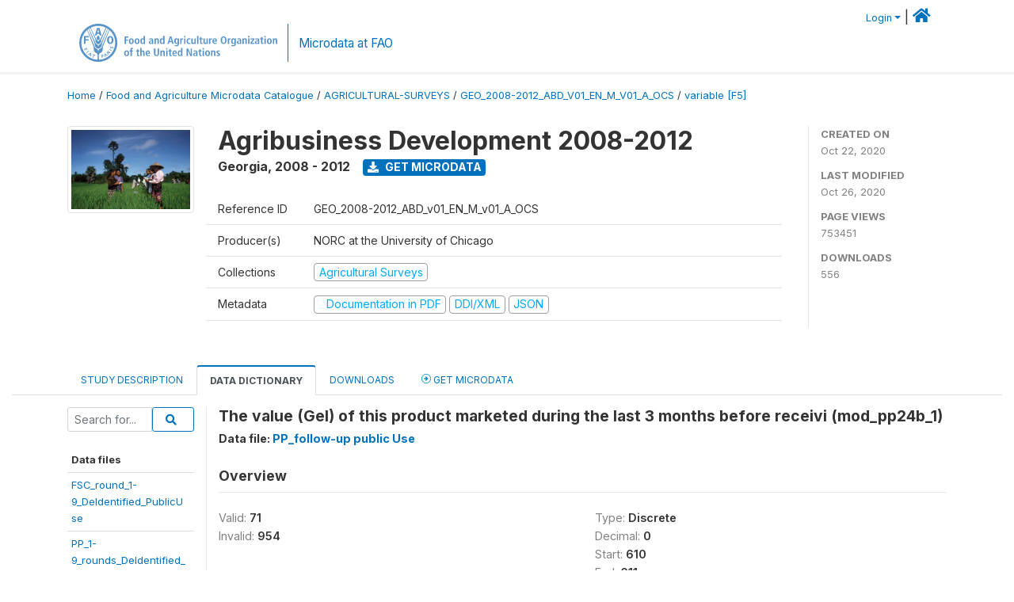

--- FILE ---
content_type: text/html; charset=UTF-8
request_url: https://microdata.fao.org/index.php/catalog/1530/variable/F5/V4216?name=mod_pp24b_1
body_size: 9472
content:
<!DOCTYPE html>
<html>

<head>
    <meta charset="utf-8">
<meta http-equiv="X-UA-Compatible" content="IE=edge">
<meta name="viewport" content="width=device-width, initial-scale=1">

<title>Georgia - Agribusiness Development 2008-2012</title>

    
    <link rel="stylesheet" href="https://cdnjs.cloudflare.com/ajax/libs/font-awesome/5.15.4/css/all.min.css" integrity="sha512-1ycn6IcaQQ40/MKBW2W4Rhis/DbILU74C1vSrLJxCq57o941Ym01SwNsOMqvEBFlcgUa6xLiPY/NS5R+E6ztJQ==" crossorigin="anonymous" referrerpolicy="no-referrer" />
    <link rel="stylesheet" href="https://stackpath.bootstrapcdn.com/bootstrap/4.1.3/css/bootstrap.min.css" integrity="sha384-MCw98/SFnGE8fJT3GXwEOngsV7Zt27NXFoaoApmYm81iuXoPkFOJwJ8ERdknLPMO" crossorigin="anonymous">
    

<link rel="stylesheet" href="https://microdata.fao.org/themes/fam52/css/style.css?v2021-231">
<link rel="stylesheet" href="https://microdata.fao.org/themes/fam52/css/custom.css?v2021">
<link rel="stylesheet" href="https://microdata.fao.org/themes/fam52/css/home.css?v03212019">
<link rel="stylesheet" href="https://microdata.fao.org/themes/fam52/css/variables.css?v07042021">
<link rel="stylesheet" href="https://microdata.fao.org/themes/fam52/css/facets.css?v062021">
<link rel="stylesheet" href="https://microdata.fao.org/themes/fam52/css/catalog-tab.css?v07052021">
<link rel="stylesheet" href="https://microdata.fao.org/themes/fam52/css/catalog-card.css?v10102021-1">
<link rel="stylesheet" href="https://microdata.fao.org/themes/fam52/css/filter-action-bar.css?v14052021-3">

    <script src="//code.jquery.com/jquery-3.2.1.min.js"></script>
    <script src="https://cdnjs.cloudflare.com/ajax/libs/popper.js/1.14.3/umd/popper.min.js" integrity="sha384-ZMP7rVo3mIykV+2+9J3UJ46jBk0WLaUAdn689aCwoqbBJiSnjAK/l8WvCWPIPm49" crossorigin="anonymous"></script>
    <script src="https://stackpath.bootstrapcdn.com/bootstrap/4.1.3/js/bootstrap.min.js" integrity="sha384-ChfqqxuZUCnJSK3+MXmPNIyE6ZbWh2IMqE241rYiqJxyMiZ6OW/JmZQ5stwEULTy" crossorigin="anonymous"></script>

<script type="text/javascript">
    var CI = {'base_url': 'https://microdata.fao.org/index.php'};

    if (top.frames.length!=0) {
        top.location=self.document.location;
    }

    $(document).ready(function()  {
        /*global ajax error handler */
        $( document ).ajaxError(function(event, jqxhr, settings, exception) {
            if(jqxhr.status==401){
                window.location=CI.base_url+'/auth/login/?destination=catalog/';
            }
            else if (jqxhr.status>=500){
                alert(jqxhr.responseText);
            }
        });

    }); //end-document-ready

</script>

<script>
    // Show custom information in the remote data access section
    $(document).ready(function() {
        var idno = $(".study-idno").html().replace(/\s+/g, '');
        if (idno == "PER_2013-2022_INFFS_v01_EN_M_v01_A_ESS") {          // Peru
              
            const p1 = "aW52Z";
            const p2 = "W50YX";
            const p3 = "Jpb3NAc2VyZm9yLmdvYi5wZQ==";

            const email = atob(p1 + p2 + p3);          
            $(".remote-data-access").html("<h2>Data available from external repository</h2><p>For access to microdata, please contact:</p><div class='remote-access-link'><a href='mailto:"+email+"' target='_blank'>"+email+"</a></div>");   
        }   
        if (idno == "NPL_2014_NFI_v01_M_v01_A_ESS") {          // Nepal
              
            const p1 = "aW5mb";
            const p2 = "0Bmcn";
            const p3 = "RjLmdvdi5ucA==";

            const email = atob(p1 + p2 + p3);          
            $(".remote-data-access").html("<h2>Data available from external repository</h2><p>For access to microdata, please contact:</p><div class='remote-access-link'><a href='mailto:"+email+"' target='_blank'>"+email+"</a></div>");   
        }        
    });
</script>



    <script async src="https://www.googletagmanager.com/gtag/js?id=G-0ZMCRYB8EX"></script>
<script>
  window.dataLayer = window.dataLayer || [];
  function gtag(){dataLayer.push(arguments);}
  gtag('js', new Date());

  gtag('config', 'G-0ZMCRYB8EX');

  
  $(function() {
    $(document).ajaxSend(function(event, request, settings) {
        gtag('event', 'page_view', {
            page_path: settings.url
        })
    });

    //track file downloads
    $('.resources .download').on('click', function() {
        gtag('event', 'download', {
            'event_label': $(this).attr("title"),
            'event_category': $(this).attr("href"),
            'non_interaction': true
        });
    });

});
</script></head>

<body>
    
    <!-- site header -->
    <style>
.site-header .navbar-light .no-logo .navbar-brand--sitename {border:0px!important;margin-left:0px}
.site-header .navbar-light .no-logo .nada-site-title {font-size:18px;}
</style>

<header class="site-header">

        

    <div class="container">
         


<!--  /***** Login Bar Start *****/ -->
<div>
            <div class="col-12 mt-2 mb-2 wb-login-link login-bar">
            <div class="float-right">
            <div class="dropdown ml-auto">
                <a class="dropdown-toggle small" href="" id="dropdownMenuLink" data-toggle="dropdown" aria-haspopup="true" aria-expanded="false"><i class="fa fa-user-circle-o fa-lg"></i>Login</a>
                <div class="dropdown-menu dropdown-menu-right" aria-labelledby="dropdownMenuLink">
                    <a class="dropdown-item small" href="https://microdata.fao.org/index.php/auth/login">Login</a>
                </div>
                
                                |   <a href="http://www.fao.org/food-agriculture-microdata"><i class="fa fa-home" style="font-size:20px;"></i> </a>
            </div>
            </div>
        </div>

    </div>
<!-- /row -->
<!--  /***** Login Bar Close *****/ -->        <div class="row">
            <div class="col-12">
                <nav class="navbar navbar-expand-md navbar-light rounded navbar-toggleable-md wb-navbar ">

                                                            <div class="navbar-brand navbar-expand-md">
                        <div class="navbar-brand--logo ">
                            <a href="http://www.fao.org" class="g01v1-logo nada-logo " >
                                    
                                <img title="fao.org" src="https://microdata.fao.org/themes/fam52/images/fao-logo-en.svg" class="img-responsive">
                            </a>        
                    </div>
                        <div class="navbar-brand--sitename navbar-expand-md">
                            <div><a class="nada-site-title"  href="https://www.fao.org/food-agriculture-microdata">Microdata at FAO</a></div>
                                                    </div>
                    </div>
                    

                                                            
                    <!-- Start menus -->
                                        
                    <!-- Close Menus -->
                    <!-- Citations menu if required 
                    <div><a class="fas fa-book" href="https://microdata.fao.org/index.php/citations"> Citations</a></div>-->
                    <!-- Close Menus -->
                </nav>
                
            </div>
            
        </div>
        <!-- /row -->
        
    </div>
    
</header>

    
    <!-- page body -->
    <div class="wp-page-body container-fluid page-catalog catalog-variable-F5-V4216">

        <div class="body-content-wrap theme-nada-2">

            <!--breadcrumbs -->
            
            <div class="container">
                                                    <ol class="breadcrumb wb-breadcrumb">
                        	    <div class="breadcrumbs" xmlns:v="http://rdf.data-vocabulary.org/#">
           <span typeof="v:Breadcrumb">
                		         <a href="https://microdata.fao.org/index.php/" rel="v:url" property="v:title">Home</a> /
                        
       </span>
                  <span typeof="v:Breadcrumb">
                		         <a href="https://microdata.fao.org/index.php/catalog" rel="v:url" property="v:title">Food and Agriculture Microdata Catalogue</a> /
                        
       </span>
                  <span typeof="v:Breadcrumb">
                		         <a href="https://microdata.fao.org/index.php/catalog/agricultural-surveys" rel="v:url" property="v:title">AGRICULTURAL-SURVEYS</a> /
                        
       </span>
                  <span typeof="v:Breadcrumb">
                		         <a href="https://microdata.fao.org/index.php/catalog/1530" rel="v:url" property="v:title">GEO_2008-2012_ABD_V01_EN_M_V01_A_OCS</a> /
                        
       </span>
                  <span typeof="v:Breadcrumb">
        	         	         <a class="active" href="https://microdata.fao.org/index.php/catalog/1530/variable/F5" rel="v:url" property="v:title">variable [F5]</a>
                        
       </span>
               </div>
                    </ol>
                            </div>
            <!-- /breadcrumbs -->
            
            
  
            <style>
.metadata-sidebar-container .nav .active{
	background:#e9ecef;		
}
.study-metadata-page .page-header .nav-tabs .active a {
	background: white;
	font-weight: bold;
	border-top: 2px solid #0071bc;
	border-left:1px solid gainsboro;
	border-right:1px solid gainsboro;
}

.study-info-content {
    font-size: 14px;
}

.study-subtitle{
	font-size:.7em;
	margin-bottom:10px;
}

.badge-outline{
	background:transparent;
	color:#03a9f4;
	border:1px solid #9e9e9e;
}
.study-header-right-bar span{
	display:block;
	margin-bottom:15px;
}
.study-header-right-bar{
	font-size:14px;
	color:gray;
}
.get-microdata-btn{
	font-size:14px;
}

.link-col .badge{
	font-size:14px;
	font-weight:normal;
	background:transparent;
	border:1px solid #9E9E9E;
	color:#03a9f4;
}

.link-col .badge:hover{
	background:#03a9f4;
	color:#ffffff;
}

.study-header-right-bar .stat{
	margin-bottom:10px;
	font-size:small;
}

.study-header-right-bar .stat .stat-label{
	font-weight:bold;
	text-transform:uppercase;
}

.field-metadata__table_description__ref_country .field-value,
.field-metadata__study_desc__study_info__nation .field-value{
	max-height:350px;
	overflow:auto;
}
.field-metadata__table_description__ref_country .field-value  ::-webkit-scrollbar,
.field-metadata__study_desc__study_info__nation .field-value ::-webkit-scrollbar {
  -webkit-appearance: none;
  width: 7px;
}

.field-metadata__table_description__ref_country .field-value  ::-webkit-scrollbar-thumb,
.field-metadata__study_desc__study_info__nation .field-value ::-webkit-scrollbar-thumb {
  border-radius: 4px;
  background-color: rgba(0, 0, 0, .5);
  box-shadow: 0 0 1px rgba(255, 255, 255, .5);
}
</style>


<div class="page-body-full study-metadata-page">
	<span 
		id="dataset-metadata-info" 
		data-repositoryid="agricultural-surveys"
		data-id="1530"
		data-idno="GEO_2008-2012_ABD_v01_EN_M_v01_A_OCS"
	></span>

<div class="container-fluid page-header">
<div class="container">


<div class="row study-info">
					<div class="col-md-2">
			<div class="collection-thumb-container">
				<a href="https://microdata.fao.org/index.php/catalog/agricultural-surveys">
				<img  src="https://microdata.fao.org/files/images/ag_census.jpg?v=1603705461" class="mr-3 img-fluid img-thumbnail" alt="agricultural-surveys" title="Agricultural Surveys"/>
				</a>
			</div>		
		</div>
	
	<div class="col">
		
		<div>
		    <h1 class="mt-0 mb-1" id="dataset-title">
                <span>Agribusiness Development 2008-2012</span>
                            </h1>
            <div class="clearfix">
		        <h6 class="sub-title float-left" id="dataset-sub-title"><span id="dataset-country">Georgia</span>, <span id="dataset-year">2008 - 2012</span></h6>
                                <a  
                    href="https://microdata.fao.org/index.php/catalog/1530/get-microdata" 
                    class="get-microdata-btn badge badge-primary wb-text-link-uppercase float-left ml-3" 
                    title="Get Microdata">					
                    <span class="fa fa-download"></span>
                    Get Microdata                </a>
                                
            </div>
		</div>

		<div class="row study-info-content">
		
            <div class="col pr-5">

                <div class="row mt-4 mb-2 pb-2  border-bottom">
                    <div class="col-md-2">
                        Reference ID                    </div>
                    <div class="col">
                        <div class="study-idno">
                            GEO_2008-2012_ABD_v01_EN_M_v01_A_OCS                            
                        </div>
                    </div>
                </div>

                		
                                <div class="row mb-2 pb-2  border-bottom">
                    <div class="col-md-2">
                        Producer(s)                    </div>
                    <div class="col">
                        <div class="producers">
                            NORC at the University of Chicago                        </div>
                    </div>
                </div>
                                
                
                 
                <div class="row  border-bottom mb-2 pb-2 mt-2">
                    <div class="col-md-2">
                        Collections                    </div>
                    <div class="col">
                        <div class="collections link-col">           
                                                            <span class="collection">
                                    <a href="https://microdata.fao.org/index.php/collections/agricultural-surveys">
                                        <span class="badge badge-primary">Agricultural Surveys</span>
                                    </a>                                    
                                </span>
                                                    </div>
                    </div>
                </div>
                
                <div class="row border-bottom mb-2 pb-2 mt-2">
                    <div class="col-md-2">
                        Metadata                    </div>
                    <div class="col">
                        <div class="metadata">
                            <!--metadata-->
                            <span class="mr-2 link-col">
                                                                                                    <a class="download" href="https://microdata.fao.org/index.php/catalog/1530/pdf-documentation" title="Documentation in PDF" >
                                        <span class="badge badge-success"><i class="fa fa-file-pdf-o" aria-hidden="true"> </i> Documentation in PDF</span>
                                    </a>
                                                            
                                                                    <a class="download" href="https://microdata.fao.org/index.php/metadata/export/1530/ddi" title="DDI Codebook (2.5)">
                                        <span class="badge badge-primary"> DDI/XML</span>
                                    </a>
                                
                                <a class="download" href="https://microdata.fao.org/index.php/metadata/export/1530/json" title="JSON">
                                    <span class="badge badge-info">JSON</span>
                                </a>
                            </span>	
                            <!--end-metadata-->
                        </div>
                    </div>
                </div>

                
                	    </div>
	
	</div>

	</div>

    <div class="col-md-2 border-left">
		<!--right-->
		<div class="study-header-right-bar">
				<div class="stat">
					<div class="stat-label">Created on </div>
					<div class="stat-value">Oct 22, 2020</div>
				</div>

				<div class="stat">
					<div class="stat-label">Last modified </div>
					<div class="stat-value">Oct 26, 2020</div>
				</div>
				
									<div class="stat">
						<div class="stat-label">Page views </div>
						<div class="stat-value">753451</div>
					</div>
				
									<div class="stat">
						<div class="stat-label">Downloads </div>
						<div class="stat-value">556</div>
					</div>				
						</div>		
		<!--end-right-->
	</div>

</div>




<!-- Nav tabs -->
<ul class="nav nav-tabs wb-nav-tab-space flex-wrap" role="tablist">
								<li class="nav-item tab-description "  >
				<a href="https://microdata.fao.org/index.php/catalog/1530/study-description" class="nav-link wb-nav-link wb-text-link-uppercase " role="tab"  data-id="related-materials" >Study Description</a>
			</li>
										<li class="nav-item tab-data_dictionary active"  >
				<a href="https://microdata.fao.org/index.php/catalog/1530/data-dictionary" class="nav-link wb-nav-link wb-text-link-uppercase active" role="tab"  data-id="related-materials" >Data Dictionary</a>
			</li>
										<li class="nav-item tab-related_materials "  >
				<a href="https://microdata.fao.org/index.php/catalog/1530/related-materials" class="nav-link wb-nav-link wb-text-link-uppercase " role="tab"  data-id="related-materials" >Downloads</a>
			</li>
										<li class="nav-item nav-item-get-microdata tab-get_microdata " >
				<a href="https://microdata.fao.org/index.php/catalog/1530/get-microdata" class="nav-link wb-nav-link wb-text-link-uppercase " role="tab" data-id="related-materials" >
					<span class="get-microdata icon-da-remote"></span> Get Microdata				</a>
			</li>                            
										
	<!--review-->
	</ul>
<!-- end nav tabs -->
</div>
</div>



<div class="container study-metadata-body-content " >


<!-- tabs -->
<div id="tabs" class="study-metadata ui-tabs ui-widget ui-widget-content ui-corner-all study-tabs" >	
  
  <div id="tabs-1" aria-labelledby="ui-id-1" class="ui-tabs-panel ui-widget-content ui-corner-bottom" role="tabpanel" >
  	
        <div class="tab-body-no-sidebar-x"><style>
    .data-file-bg1 tr,.data-file-bg1 td {vertical-align: top;}
    .data-file-bg1 .col-1{width:100px;}
    .data-file-bg1 {margin-bottom:20px;}
    .var-info-panel{display:none;}
    .table-variable-list td{
        cursor:pointer;
    }
    
    .nada-list-group-item {
        position: relative;
        display: block;
        padding: 10px 15px;
        margin-bottom: -1px;
        background-color: #fff;
        border: 1px solid #ddd;
        border-left:0px;
        border-right:0px;
        font-size: small;
        border-bottom: 1px solid gainsboro;
        word-wrap: break-word;
        padding: 5px;
        padding-right: 10px;

    }

    .nada-list-group-title{
        font-weight:bold;
        border-top:0px;
    }

    .variable-groups-sidebar
    .nada-list-vgroup {
        padding-inline-start: 0px;
        font-size:small;
        list-style-type: none;
    }

    .nada-list-vgroup {
        list-style-type: none;
    }

    .nada-list-subgroup{
        padding-left:10px;
    }
    
    .table-variable-list .var-breadcrumb{
        display:none;
    }

    .nada-list-subgroup .nada-list-vgroup-item {
        padding-left: 24px;
        position: relative;
        list-style:none;
    }

    .nada-list-subgroup .nada-list-vgroup-item:before {
        position: absolute;
        font-family: 'FontAwesome';
        top: 0;
        left: 10px;
        content: "\f105";
    }

</style>

<div class="row">

    <div class="col-sm-2 col-md-2 col-lg-2 tab-sidebar hidden-sm-down sidebar-files">       

        <form method="get" action="https://microdata.fao.org/index.php/catalog/1530/search" class="dictionary-search">
        <div class="input-group input-group-sm">            
            <input type="text" name="vk" class="form-control" placeholder="Search for...">
            <span class="input-group-btn">
                <button class="btn btn-outline-primary btn-sm" type="submit"><i class="fa fa-search"></i></button>
            </span>
        </div>
        </form>
        
        <ul class="nada-list-group">
            <li class="nada-list-group-item nada-list-group-title">Data files</li>
                            <li class="nada-list-group-item">
                    <a href="https://microdata.fao.org/index.php/catalog/1530/data-dictionary/F1?file_name=FSC_round_1-9_DeIdentified_PublicUse">FSC_round_1-9_DeIdentified_PublicUse</a>
                </li>
                            <li class="nada-list-group-item">
                    <a href="https://microdata.fao.org/index.php/catalog/1530/data-dictionary/F2?file_name=PP_1-9_rounds_DeIdentified_PublicUse">PP_1-9_rounds_DeIdentified_PublicUse</a>
                </li>
                            <li class="nada-list-group-item">
                    <a href="https://microdata.fao.org/index.php/catalog/1530/data-dictionary/F3?file_name=VA-VCH_round_1-9_DeIdentified_PublicUse">VA-VCH_round_1-9_DeIdentified_PublicUse</a>
                </li>
                            <li class="nada-list-group-item">
                    <a href="https://microdata.fao.org/index.php/catalog/1530/data-dictionary/F4?file_name=FSC_follow-up Public Used Final">FSC_follow-up<BR>Public Used<BR>Final</a>
                </li>
                            <li class="nada-list-group-item">
                    <a href="https://microdata.fao.org/index.php/catalog/1530/data-dictionary/F5?file_name=PP_follow-up public Use">PP_follow-up<BR>public Use</a>
                </li>
                            <li class="nada-list-group-item">
                    <a href="https://microdata.fao.org/index.php/catalog/1530/data-dictionary/F6?file_name=VA_Public Use">VA_Public Use</a>
                </li>
                            <li class="nada-list-group-item">
                    <a href="https://microdata.fao.org/index.php/catalog/1530/data-dictionary/F7?file_name=ADA_FLUP2_FSC">ADA_FLUP2_FSC</a>
                </li>
                            <li class="nada-list-group-item">
                    <a href="https://microdata.fao.org/index.php/catalog/1530/data-dictionary/F8?file_name=ADA_FLUP2_PP">ADA_FLUP2_PP</a>
                </li>
                            <li class="nada-list-group-item">
                    <a href="https://microdata.fao.org/index.php/catalog/1530/data-dictionary/F9?file_name=ADA_FLUP2_VA_VCI">ADA_FLUP2_VA_VCI</a>
                </li>
                    </ul>

        
    </div>

    <div class="col-sm-10 col-md-10 col-lg-10 wb-border-left tab-body body-files">
        
        <div class="variable-metadata">
            <style>
    .fld-inline .fld-name{color:gray;}
    .fld-container,.clear{clear:both;}

    .var-breadcrumb{
        list-style:none;
        clear:both;
        margin-bottom:25px;
        color:gray;
    }

    .var-breadcrumb li{display:inline;}
    .variables-container .bar-container {min-width:150px;}
</style>



<div class="variable-container">
    <h2>The value (Gel) of this product marketed during the last 3 months before receivi (mod_pp24b_1)</h2>
    <h5 class="var-file">Data file: <a href="https://microdata.fao.org/index.php/catalog/1530/data-dictionary/F5">PP_follow-up public Use</a></h5>

        
    <h3 class="xsl-subtitle">Overview</h3>

    <div class="row">
            <div class="col-md-6">
                                            <div class="fld-inline sum-stat sum-stat-vald-">
                    <span class="fld-name sum-stat-type">Valid: </span>
                    <span class="fld-value sum-stat-value">71</span>
                </div>
                                            <div class="fld-inline sum-stat sum-stat-invd-">
                    <span class="fld-name sum-stat-type">Invalid: </span>
                    <span class="fld-value sum-stat-value">954</span>
                </div>
                    </div>
    
    <!--other stats-->
            
    <div class="col-md-6">
                                            <div class="fld-inline sum-stat sum-stat-var_intrvl">
                <span class="fld-name sum-stat-type">Type: </span>
                <span class="fld-value sum-stat-value">Discrete</span>
            </div>
                                                        <div class="fld-inline sum-stat sum-stat-var_dcml">
                <span class="fld-name sum-stat-type">Decimal: </span>
                <span class="fld-value sum-stat-value">0</span>
            </div>
                                                        <div class="fld-inline sum-stat sum-stat-loc_start_pos">
                <span class="fld-name sum-stat-type">Start: </span>
                <span class="fld-value sum-stat-value">610</span>
            </div>
                                                        <div class="fld-inline sum-stat sum-stat-loc_end_pos">
                <span class="fld-name sum-stat-type">End: </span>
                <span class="fld-value sum-stat-value">611</span>
            </div>
                                                        <div class="fld-inline sum-stat sum-stat-loc_width">
                <span class="fld-name sum-stat-type">Width: </span>
                <span class="fld-value sum-stat-value">2</span>
            </div>
                    
                <div class="fld-inline sum-stat sum-stat-range">
            <span class="fld-name sum-stat-type">Range: </span>
                                                <span class="fld-value sum-stat-value">
                -3 - 4            </span>
        </div>
                
                <div class="fld-inline sum-stat var-format">
            <span class="fld-name var-format-fld">Format: </span>
                                    <span class="fld-value format-value">Numeric</span>
        </div>
        
        
        
    </div>
    </div>

    
    <div class="clear"></div>

    <!-- data_collection -->
         
                     
                     
                     
                     
                     
                
    
    <div class="section-questions_n_instructions">
                    <h2 id="metadata-questions_n_instructions" class="xsl-subtitle">Questions and instructions</h2>
                <div class="table-responsive field field-var_catgry">
    <div class="xsl-caption field-caption">Categories</div>
    <div class="field-value">

            
            <table class="table table-stripped xsl-table">
                <tr>
                    <th>Value</th>
                    <th>Category</th>
                                            <th>Cases</th>                    
                                                                                    <th></th>
                                    </tr>
                                    
                    <tr>
                        <td>-3</td>
                        <td>illegal missing </td>
                        
                                                <td>0</td>
                            
                        
                        <!--weighted-->
                        
                        <!--non-weighted-->
                                                                                <td class="bar-container">
                                                                <div class="progress">
                                    <div class="progress-bar" role="progressbar" style="width: 0%;" aria-valuenow="0;" aria-valuemin="0" aria-valuemax="100"></div>
                                    <span class="progress-text">0%</span>
                                </div>
                                                            </td>
                                                        
                    </tr>
                                    
                    <tr>
                        <td>-2</td>
                        <td>dont know </td>
                        
                                                <td>18</td>
                            
                        
                        <!--weighted-->
                        
                        <!--non-weighted-->
                                                                                <td class="bar-container">
                                                                <div class="progress">
                                    <div class="progress-bar" role="progressbar" style="width: 69.2%;" aria-valuenow="69.2;" aria-valuemin="0" aria-valuemax="100"></div>
                                    <span class="progress-text">25.4%</span>
                                </div>
                                                            </td>
                                                        
                    </tr>
                                    
                    <tr>
                        <td>-1</td>
                        <td>refuse </td>
                        
                                                <td>0</td>
                            
                        
                        <!--weighted-->
                        
                        <!--non-weighted-->
                                                                                <td class="bar-container">
                                                                <div class="progress">
                                    <div class="progress-bar" role="progressbar" style="width: 0%;" aria-valuenow="0;" aria-valuemin="0" aria-valuemax="100"></div>
                                    <span class="progress-text">0%</span>
                                </div>
                                                            </td>
                                                        
                    </tr>
                                    
                    <tr>
                        <td>1</td>
                        <td>0-1000 </td>
                        
                                                <td>16</td>
                            
                        
                        <!--weighted-->
                        
                        <!--non-weighted-->
                                                                                <td class="bar-container">
                                                                <div class="progress">
                                    <div class="progress-bar" role="progressbar" style="width: 61.5%;" aria-valuenow="61.5;" aria-valuemin="0" aria-valuemax="100"></div>
                                    <span class="progress-text">22.5%</span>
                                </div>
                                                            </td>
                                                        
                    </tr>
                                    
                    <tr>
                        <td>2</td>
                        <td>1001-10000 </td>
                        
                                                <td>26</td>
                            
                        
                        <!--weighted-->
                        
                        <!--non-weighted-->
                                                                                <td class="bar-container">
                                                                <div class="progress">
                                    <div class="progress-bar" role="progressbar" style="width: 100%;" aria-valuenow="100;" aria-valuemin="0" aria-valuemax="100"></div>
                                    <span class="progress-text">36.6%</span>
                                </div>
                                                            </td>
                                                        
                    </tr>
                                    
                    <tr>
                        <td>3</td>
                        <td>10001-50000 </td>
                        
                                                <td>7</td>
                            
                        
                        <!--weighted-->
                        
                        <!--non-weighted-->
                                                                                <td class="bar-container">
                                                                <div class="progress">
                                    <div class="progress-bar" role="progressbar" style="width: 26.9%;" aria-valuenow="26.9;" aria-valuemin="0" aria-valuemax="100"></div>
                                    <span class="progress-text">9.9%</span>
                                </div>
                                                            </td>
                                                        
                    </tr>
                                    
                    <tr>
                        <td>4</td>
                        <td>50001+ </td>
                        
                                                <td>4</td>
                            
                        
                        <!--weighted-->
                        
                        <!--non-weighted-->
                                                                                <td class="bar-container">
                                                                <div class="progress">
                                    <div class="progress-bar" role="progressbar" style="width: 15.4%;" aria-valuenow="15.4;" aria-valuemin="0" aria-valuemax="100"></div>
                                    <span class="progress-text">5.6%</span>
                                </div>
                                                            </td>
                                                        
                    </tr>
                                    
                    <tr>
                        <td>Sysmiss</td>
                        <td> </td>
                        
                                                <td>954</td>
                            
                        
                        <!--weighted-->
                        
                        <!--non-weighted-->
                                                                                <td></td>
                                                        
                    </tr>
                            </table>
            <div class="xsl-warning">Warning: these figures indicate the number of cases found in the data file. They cannot be interpreted as summary statistics of the population of interest.</div>
    </div>
</div>
    </div>
    


    <!-- description -->
         
                     
                     
                

         
                


         
                     
                

         
                     
                

<!--end-container-->
</div>


        </div>

    </div>
</div>

<script type="application/javascript">
    $(document).ready(function () {

        //show/hide variable info
        $(document.body).on("click",".data-dictionary .var-row", function(){
            var variable=$(this).find(".var-id");
            if(variable){
                get_variable(variable);
            }
            return false;
        });

    });

    function get_variable(var_obj)
    {
        var i18n={
		'js_loading':"Loading, please wait...",
		};

        //panel id
        var pnl="#pnl-"+var_obj.attr("id");
        var pnl_body=$(pnl).find(".panel-td");

        //collapse
        if ($(var_obj).closest(".var-row").is(".pnl-active")){
            $(var_obj).closest(".var-row").toggleClass("pnl-active");
            $(pnl).hide();
            return;
        }

        //hide any open panels
        $('.data-dictionary .var-info-panel').hide();

        //unset any active panels
        $(".data-dictionary .var-row").removeClass("pnl-active");

        //error handler
        variable_error_handler(pnl_body);

        $(pnl).show();
        $(var_obj).closest(".var-row").toggleClass("pnl-active");
        $(pnl_body).html('<i class="fa fa-spinner fa-pulse fa-2x fa-fw"></i> '+ i18n.js_loading); 
        $(pnl_body).load(var_obj.attr("href")+'&ajax=true', function(){
            var fooOffset = jQuery('.pnl-active').offset(),
                destination = fooOffset.top;
            $('html,body').animate({scrollTop: destination-50}, 500);
        })
    }


    //show/hide resource
    function toggle_resource(element_id){
        $("#"+element_id).toggle();
    }

    function variable_error_handler(pnl)
    {
        $.ajaxSetup({
            error:function(XHR,e)	{
                $(pnl).html('<div class="error">'+XHR.responseText+'</div>');
            }
        });
    }

</script></div>
    
	<div class="mt-5">                
            <a class="btn btn-sm btn-secondary" href="https://microdata.fao.org/index.php/catalog"><i class="fas fa-arrow-circle-left"></i> Back to Catalog</a>
        </div>
  </div>
</div>
<!-- end-tabs-->    
   </div> 
</div>


<!--survey summary resources-->
<script type="text/javascript">
	function toggle_resource(element_id){
		$("#"+element_id).parent(".resource").toggleClass("active");
		$("#"+element_id).toggle();
	}
	
	$(document).ready(function () { 
		bind_behaviours();
		
		$(".show-datafiles").click(function(){
			$(".data-files .hidden").removeClass("hidden");
			$(".show-datafiles").hide();
			return false;
		});

		//setup bootstrap scrollspy
		$("body").attr('data-spy', 'scroll');
		$("body").attr('data-target', '#dataset-metadata-sidebar');
		$("body").attr('data-offset', '0');
		$("body").scrollspy('refresh');

	});	
	
	function bind_behaviours() {
		//show variable info by id
		$(".resource-info").unbind('click');
		$(".resource-info").click(function(){
			if($(this).attr("id")!=''){
				toggle_resource('info_'+$(this).attr("id"));
			}
			return false;
		});			
	}
</script>        </div>
        
    </div>
 
    <!-- page footer -->
    
    <!-- Footer -->

    <footer>
      <div class="container">
         <div class="row">
          <div class="col-sm-12 col-md-7 d-block logo"><a href="http://www.fao.org/home/en/" ><img alt="Food and Agriculture Organization of the United Nations" title="Food and Agriculture Organization of the United Nations" src="/images/fao-logo-sdg.svg" /></a></div>
          <div class="col-sm-12 col-md-5 join-us d-block"><div id="c710344" class="csc-default" ><h4 class="section-title">FOLLOW US ON</h4>

<ul class="list-inline social-icons"> 
<li class="list-inline-item"><a href="http://www.facebook.com/pages/Food-and-Agriculture-Organization-of-the-United-Nations-FAO/46370758585?ref=mf" alt="facebook" title="facebook" target="_blank"><img src="/images/social-icons/social-icon-facebook.svg?sfvrsn=b87ff153_3" alt="icon-facebook" title="social-icon-facebook" data-displaymode="Original"></a>
 </li><li class="list-inline-item"><a href="https://www.flickr.com/photos/faonews/albums/" alt="flickr" title="flickr" target="_blank"><img src="/images/social-icons/social-icon-flickr.svg?sfvrsn=67ac8c4d_3" alt="icon-flickr" title="social-icon-flickr" data-displaymode="Original"></a>
 </li><li class="list-inline-item"><a href="https://instagram.com/fao" alt="instagram" title="instagram" target="_blank"><img src="/images/social-icons/social-icon-instagram.svg?sfvrsn=a778452f_3" alt="icon-instagram" title="social-icon-instagram" data-displaymode="Original"></a>

 </li><li class="list-inline-item"><a href="http://www.linkedin.com/company/fao" alt="linkedin" title="linkedin" target="_blank"><img src="/images/social-icons/social-icon-linkedin.svg?sfvrsn=1025492c_3" alt="icon-linkedin" title="social-icon-linkedin" data-displaymode="Original"></a>
 </li><li class="list-inline-item"><a href="#" alt="rss" title="rss" target="_blank"><img src="/images/social-icons/social-icon-rss.svg?sfvrsn=2af5e01a_3" alt="icon-rss" title="social-icon-rss" data-displaymode="Original"></a>
 </li><li class="list-inline-item"><a href="http://www.slideshare.net/FAOoftheUN" alt="slideshare" title="slideshare" target="_blank"><img src="/images/social-icons/social-icon-slideshare.svg?sfvrsn=1ec90047_3" alt="icon-slideshare" title="social-icon-slideshare" data-displaymode="Original"></a>
 </li><li class="list-inline-item"><a href="https://soundcloud.com/unfao" alt="soundcloud" title="soundcloud" target="_blank"><img src="/images/social-icons/social-icon-soundcloud.svg?sfvrsn=26e63892_3" alt="icon-soundcloud" title="social-icon-soundcloud" data-displaymode="Original"></a>
 </li><li class="list-inline-item"><a href="https://www.tiktok.com/@fao" alt="tiktok" title="tiktok" target="_blank"><img src="/images/social-icons/social-icon-tiktok.svg?sfvrsn=b2228fd0_3" alt="icon-tiktok" title="social-icon-tiktok" data-displaymode="Original"></a>
 </li><li class="list-inline-item"><a href="https://www.toutiao.com/c/user/token/MS4wLjABAAAAddfBLLYL2GZzXAetR_paFVV1-M4fdAWpUxiROxuOpl7pDGuXLCGfYg_VOogU135J/" alt="tuotiao" title="tuotiao" target="_blank"><img src="/images/social-icons/social-icon-tuotiao.svg?sfvrsn=1883ae3_3" alt="icon-tuotiao" title="social-icon-tuotiao" data-displaymode="Original"></a>
 </li><li class="list-inline-item"><a href="https://twitter.com/FAO" alt="twitter" title="twitter" target="_blank"><img src="/images/social-icons/social-icon-twitter.svg?sfvrsn=c68bb7c2_3" alt="icon-twitter" title="social-icon-twitter" data-displaymode="Original"></a>
 </li><li class="list-inline-item"><a href="#" alt="wechat" title="wechat" target="_blank"><img src="/images/social-icons/social-icon-wechat.svg?sfvrsn=cd28c1ee_3" alt="icon-wechat" title="social-icon-wechat" data-displaymode="Original"></a>
 </li><li class="list-inline-item"><a href="http://www.weibo.com/unfao?from=myfollow_all" alt="weibo" title="weibo" target="_blank"><img src="/images/social-icons/social-icon-weibo.svg?sfvrsn=7b5b0403_3" alt="icon-weibo" title="social-icon-weibo" data-displaymode="Original"></a>
 </li><li class="list-inline-item"><a href="http://www.youtube.com/user/FAOoftheUN" alt="youtube" title="youtube" target="_blank"><img src="/images/social-icons/social-icon-youtube.svg?sfvrsn=94de1814_3" alt="icon-youtube" title="social-icon-youtube" data-displaymode="Original"></a>
 </li></ul></div></div>
        </div>

         <div class="row">
           <div class="col-sm-12 col-md-7 links"><div id="c715343" class="csc-default" ><div class="tx-jfmulticontent-pi1">
		
<div class="subcolumns equalize">
	<ul class="list-inline">
	<li class="list-inline-item">
	<div class="c50l"><div class="subcl"><div id="c765609" class="csc-default" ><div class="csc-header csc-header-n1"><h5 class="csc-firstHeader"><a href="http://www.fao.org/about/org-chart/en/" target="_top" >FAO Organizational Chart</a></h5></div></div></div></div>
	</li>
	<li class="list-inline-item" style="margin-left:0px;">
	<div class="c50l"><div class="subc"><div id="c715342" class="csc-default" ><div class="tx-dynalist-pi1">
		<div class="btn-group dropup">
<button type="button" class="btn btn-secondary dropdown-toggle" data-toggle="dropdown" aria-haspopup="true" aria-expanded="false">Worldwide Offices</button>
<div class="dropdown-menu"><a href="http://www.fao.org/africa/en/" class="dropdown-item" id="m_100835">Regional Office for Africa</a><a href="http://www.fao.org/asiapacific/en/" class="dropdown-item" id="m_100837">Regional Office for Asia and the Pacific</a><a href="http://www.fao.org/europe/en/" class="dropdown-item" id="m_100838">Regional Office for Europe and Central Asia</a><a href="http://www.fao.org/americas/en/" class="dropdown-item" id="m_100839">Regional Office for Latin America and the Caribbean</a><a href="http://www.fao.org/neareast/en/" class="dropdown-item" id="m_100840">Regional Office for the Near East and North Africa</a><a href="http://www.fao.org/about/who-we-are/worldwide-offices/en/#c207632" class="dropdown-item" id="m_100841">Country Offices</a></div>
</div>
	</div>
	</div></div></div>
	</li>
	</ul>
	
	<div ><div class="subcr"></div></div>
	
</div>

	</div>
	</div>
    <div ><ul><li><a href="http://www.fao.org/employment/home/en/" target="_top" >Jobs</a></li>|<li><a href="http://fao.org/contact-us/en/" target="_top" >Contact us</a></li>|<li><a href="http://fao.org/contact-us/terms/en/" target="_top" >Terms and Conditions</a></li>|<li><a href="http://fao.org/contact-us/scam-alert/en/" target="_top" >Scam Alert</a></li>|<li><a href="http://fao.org/contact-us/report-fraud/en/" target="_top" >Report Misconduct</a></li></ul></div></div>
           <div class="col-sm-12 col-md-5 d-block store-box-container"><div id="c711175" class="csc-default" ><h4 class="section-title">Download our App</h4>

<ul class="list-inline">
    <li class="list-inline-item">
        <a href="http://itunes.apple.com/us/app/faonow/id877618174?ls=1&amp;mt=8" target="_blank">
            <div class="store-box apple"></div>
        </a>
    </li>
    <li class="list-inline-item">
        <a href="https://play.google.com/store/apps/details?id=org.fao.mobile" target="_blank">
            <div class="store-box google"></div>
        </a>
    </li>
</ul></div><a href="http://www.fao.org/contact-us/terms/en/" ><div class="copyright">© FAO&nbsp;2026</div></a></div>
        </div> 
      </div>
      
    </footer>    <!-- End footer top section -->

    </body>

</html>